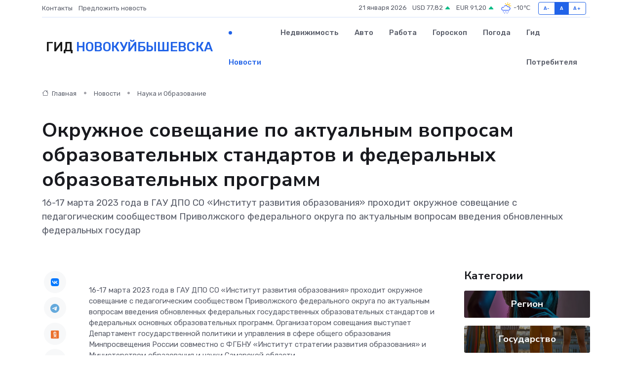

--- FILE ---
content_type: text/html; charset=UTF-8
request_url: https://novokujbishevsk-gid.ru/news/nauka-i-obrazovanie/okruzhnoe-soveschanie-po-aktualnym-voprosam-obrazovatelnyh-standartov-i-federalnyh-obrazovatelnyh-programm.htm
body_size: 9945
content:
<!DOCTYPE html>
<html lang="ru">
<head>
	<meta charset="utf-8">
	<meta name="csrf-token" content="HgcFHuZVsO9t6mxGLM9TstMjMtMDJiEFN1sDb5H1">
    <meta http-equiv="X-UA-Compatible" content="IE=edge">
    <meta name="viewport" content="width=device-width, initial-scale=1">
    <title>Окружное совещание по актуальным вопросам образовательных стандартов и федеральных образовательных программ - новости Новокуйбышевска</title>
    <meta name="description" property="description" content="16-17 марта 2023 года в ГАУ ДПО СО «Институт развития образования» проходит окружное совещание с педагогическим сообществом Приволжского федерального округа по актуальным вопросам введения обновленных федеральных...">
    
    <meta property="fb:pages" content="105958871990207" />
    <link rel="shortcut icon" type="image/x-icon" href="https://novokujbishevsk-gid.ru/favicon.svg">
    <link rel="canonical" href="https://novokujbishevsk-gid.ru/news/nauka-i-obrazovanie/okruzhnoe-soveschanie-po-aktualnym-voprosam-obrazovatelnyh-standartov-i-federalnyh-obrazovatelnyh-programm.htm">
    <link rel="preconnect" href="https://fonts.gstatic.com">
    <link rel="dns-prefetch" href="https://fonts.googleapis.com">
    <link rel="dns-prefetch" href="https://pagead2.googlesyndication.com">
    <link rel="dns-prefetch" href="https://res.cloudinary.com">
    <link href="https://fonts.googleapis.com/css2?family=Nunito+Sans:wght@400;700&family=Rubik:wght@400;500;700&display=swap" rel="stylesheet">
    <link rel="stylesheet" type="text/css" href="https://novokujbishevsk-gid.ru/assets/font-awesome/css/all.min.css">
    <link rel="stylesheet" type="text/css" href="https://novokujbishevsk-gid.ru/assets/bootstrap-icons/bootstrap-icons.css">
    <link rel="stylesheet" type="text/css" href="https://novokujbishevsk-gid.ru/assets/tiny-slider/tiny-slider.css">
    <link rel="stylesheet" type="text/css" href="https://novokujbishevsk-gid.ru/assets/glightbox/css/glightbox.min.css">
    <link rel="stylesheet" type="text/css" href="https://novokujbishevsk-gid.ru/assets/plyr/plyr.css">
    <link id="style-switch" rel="stylesheet" type="text/css" href="https://novokujbishevsk-gid.ru/assets/css/style.css">
    <link rel="stylesheet" type="text/css" href="https://novokujbishevsk-gid.ru/assets/css/style2.css">

    <meta name="twitter:card" content="summary">
    <meta name="twitter:site" content="@mysite">
    <meta name="twitter:title" content="Окружное совещание по актуальным вопросам образовательных стандартов и федеральных образовательных программ - новости Новокуйбышевска">
    <meta name="twitter:description" content="16-17 марта 2023 года в ГАУ ДПО СО «Институт развития образования» проходит окружное совещание с педагогическим сообществом Приволжского федерального округа по актуальным вопросам введения обновленных федеральных...">
    <meta name="twitter:creator" content="@mysite">
    <meta name="twitter:image:src" content="https://res.cloudinary.com/drbtw4hbc/image/upload/osayfcdqfamcyzps8edw">
    <meta name="twitter:domain" content="novokujbishevsk-gid.ru">
    <meta name="twitter:card" content="summary_large_image" /><meta name="twitter:image" content="https://res.cloudinary.com/drbtw4hbc/image/upload/osayfcdqfamcyzps8edw">

    <meta property="og:url" content="http://novokujbishevsk-gid.ru/news/nauka-i-obrazovanie/okruzhnoe-soveschanie-po-aktualnym-voprosam-obrazovatelnyh-standartov-i-federalnyh-obrazovatelnyh-programm.htm">
    <meta property="og:title" content="Окружное совещание по актуальным вопросам образовательных стандартов и федеральных образовательных программ - новости Новокуйбышевска">
    <meta property="og:description" content="16-17 марта 2023 года в ГАУ ДПО СО «Институт развития образования» проходит окружное совещание с педагогическим сообществом Приволжского федерального округа по актуальным вопросам введения обновленных федеральных...">
    <meta property="og:type" content="website">
    <meta property="og:image" content="https://res.cloudinary.com/drbtw4hbc/image/upload/osayfcdqfamcyzps8edw">
    <meta property="og:locale" content="ru_RU">
    <meta property="og:site_name" content="Гид Новокуйбышевска">
    

    <link rel="image_src" href="https://res.cloudinary.com/drbtw4hbc/image/upload/osayfcdqfamcyzps8edw" />

    <link rel="alternate" type="application/rss+xml" href="https://novokujbishevsk-gid.ru/feed" title="Новокуйбышевск: гид, новости, афиша">
        <script async src="https://pagead2.googlesyndication.com/pagead/js/adsbygoogle.js"></script>
    <script>
        (adsbygoogle = window.adsbygoogle || []).push({
            google_ad_client: "ca-pub-0899253526956684",
            enable_page_level_ads: true
        });
    </script>
        
    
    
    
    <script>if (window.top !== window.self) window.top.location.replace(window.self.location.href);</script>
    <script>if(self != top) { top.location=document.location;}</script>

<!-- Google tag (gtag.js) -->
<script async src="https://www.googletagmanager.com/gtag/js?id=G-71VQP5FD0J"></script>
<script>
  window.dataLayer = window.dataLayer || [];
  function gtag(){dataLayer.push(arguments);}
  gtag('js', new Date());

  gtag('config', 'G-71VQP5FD0J');
</script>
</head>
<body>
<script type="text/javascript" > (function(m,e,t,r,i,k,a){m[i]=m[i]||function(){(m[i].a=m[i].a||[]).push(arguments)}; m[i].l=1*new Date();k=e.createElement(t),a=e.getElementsByTagName(t)[0],k.async=1,k.src=r,a.parentNode.insertBefore(k,a)}) (window, document, "script", "https://mc.yandex.ru/metrika/tag.js", "ym"); ym(54007747, "init", {}); ym(86840228, "init", { clickmap:true, trackLinks:true, accurateTrackBounce:true, webvisor:true });</script> <noscript><div><img src="https://mc.yandex.ru/watch/54007747" style="position:absolute; left:-9999px;" alt="" /><img src="https://mc.yandex.ru/watch/86840228" style="position:absolute; left:-9999px;" alt="" /></div></noscript>
<script type="text/javascript">
    new Image().src = "//counter.yadro.ru/hit?r"+escape(document.referrer)+((typeof(screen)=="undefined")?"":";s"+screen.width+"*"+screen.height+"*"+(screen.colorDepth?screen.colorDepth:screen.pixelDepth))+";u"+escape(document.URL)+";h"+escape(document.title.substring(0,150))+";"+Math.random();
</script>
<!-- Rating@Mail.ru counter -->
<script type="text/javascript">
var _tmr = window._tmr || (window._tmr = []);
_tmr.push({id: "3138453", type: "pageView", start: (new Date()).getTime()});
(function (d, w, id) {
  if (d.getElementById(id)) return;
  var ts = d.createElement("script"); ts.type = "text/javascript"; ts.async = true; ts.id = id;
  ts.src = "https://top-fwz1.mail.ru/js/code.js";
  var f = function () {var s = d.getElementsByTagName("script")[0]; s.parentNode.insertBefore(ts, s);};
  if (w.opera == "[object Opera]") { d.addEventListener("DOMContentLoaded", f, false); } else { f(); }
})(document, window, "topmailru-code");
</script><noscript><div>
<img src="https://top-fwz1.mail.ru/counter?id=3138453;js=na" style="border:0;position:absolute;left:-9999px;" alt="Top.Mail.Ru" />
</div></noscript>
<!-- //Rating@Mail.ru counter -->

<header class="navbar-light navbar-sticky header-static">
    <div class="navbar-top d-none d-lg-block small">
        <div class="container">
            <div class="d-md-flex justify-content-between align-items-center my-1">
                <!-- Top bar left -->
                <ul class="nav">
                    <li class="nav-item">
                        <a class="nav-link ps-0" href="https://novokujbishevsk-gid.ru/contacts">Контакты</a>
                    </li>
                    <li class="nav-item">
                        <a class="nav-link ps-0" href="https://novokujbishevsk-gid.ru/sendnews">Предложить новость</a>
                    </li>
                    
                </ul>
                <!-- Top bar right -->
                <div class="d-flex align-items-center">
                    
                    <ul class="list-inline mb-0 text-center text-sm-end me-3">
						<li class="list-inline-item">
							<span>21 января 2026</span>
						</li>
                        <li class="list-inline-item">
                            <a class="nav-link px-0" href="https://novokujbishevsk-gid.ru/currency">
                                <span>USD 77,82 <i class="bi bi-caret-up-fill text-success"></i></span>
                            </a>
						</li>
                        <li class="list-inline-item">
                            <a class="nav-link px-0" href="https://novokujbishevsk-gid.ru/currency">
                                <span>EUR 91,20 <i class="bi bi-caret-up-fill text-success"></i></span>
                            </a>
						</li>
						<li class="list-inline-item">
                            <a class="nav-link px-0" href="https://novokujbishevsk-gid.ru/pogoda">
                                <svg xmlns="http://www.w3.org/2000/svg" width="25" height="25" viewBox="0 0 30 30"><path fill="#315EFB" d="M18 26a1 1 0 1 0 0 2 1 1 0 0 0 0-2m-6 0a1 1 0 1 0 0 2 1 1 0 0 0 0-2m9-3a1 1 0 1 0 0 2 1 1 0 0 0 0-2m-6 0a1 1 0 1 0 0 2 1 1 0 0 0 0-2m-5 1a1 1 0 1 1-2 0 1 1 0 0 1 2 0zM0 0v30V0zm30 0v30V0zm-4.964 13.066a4.948 4.948 0 0 1 0 5.868A4.99 4.99 0 0 1 20.99 21H8.507a4.49 4.49 0 0 1-3.64-1.86 4.458 4.458 0 0 1 0-5.281A4.491 4.491 0 0 1 8.506 12c.686 0 1.37.159 1.996.473a.5.5 0 0 1 .16.766l-.33.399a.502.502 0 0 1-.598.132 2.976 2.976 0 0 0-3.346.608 3.007 3.007 0 0 0 .334 4.532c.527.396 1.177.59 1.836.59H20.94a3.54 3.54 0 0 0 2.163-.711 3.497 3.497 0 0 0 1.358-3.206 3.45 3.45 0 0 0-.706-1.727A3.486 3.486 0 0 0 20.99 12.5c-.07 0-.138.016-.208.02-.328.02-.645.085-.947.192a.496.496 0 0 1-.63-.287 4.637 4.637 0 0 0-.445-.874 4.495 4.495 0 0 0-.584-.733A4.461 4.461 0 0 0 14.998 9.5a4.46 4.46 0 0 0-3.177 1.318 2.326 2.326 0 0 0-.135.147.5.5 0 0 1-.592.131 5.78 5.78 0 0 0-.453-.19.5.5 0 0 1-.21-.79A5.97 5.97 0 0 1 14.998 8a5.97 5.97 0 0 1 4.237 1.757c.398.399.704.85.966 1.319.262-.042.525-.076.79-.076a4.99 4.99 0 0 1 4.045 2.066zM0 0v30V0zm30 0v30V0z"></path><path fill="#FFC000" d="M25.335 3.313a.5.5 0 0 0-.708 0l-1.414 1.414a.5.5 0 0 0 0 .707l.354.353a.5.5 0 0 0 .707 0l1.413-1.414a.5.5 0 0 0 0-.707l-.352-.353zm-10.958 0a.5.5 0 0 0-.708 0l-.353.353a.5.5 0 0 0 0 .707l1.414 1.414a.5.5 0 0 0 .707 0l.354-.353a.5.5 0 0 0 0-.707l-1.414-1.414zM25.501 8.75a.5.5 0 0 0-.5.5v.5a.5.5 0 0 0 .5.5h2a.5.5 0 0 0 .499-.5v-.5a.5.5 0 0 0-.5-.5h-2zM19.25 1a.5.5 0 0 0-.499.5v2a.5.5 0 0 0 .5.5h.5a.5.5 0 0 0 .5-.5v-2a.5.5 0 0 0-.5-.5h-.5zm-3.98 7.025C15.883 6.268 17.536 5 19.5 5A4.5 4.5 0 0 1 24 9.5c0 .784-.22 1.511-.572 2.153a4.997 4.997 0 0 0-1.406-.542A2.976 2.976 0 0 0 22.5 9.5c0-1.655-1.346-3-3-3a3 3 0 0 0-2.74 1.791 5.994 5.994 0 0 0-1.49-.266zM0 0v30V0zm30 0v30V0z"></path></svg>
                                <span>-10&#8451;</span>
                            </a>
						</li>
					</ul>

                    <!-- Font size accessibility START -->
                    <div class="btn-group me-2" role="group" aria-label="font size changer">
                        <input type="radio" class="btn-check" name="fntradio" id="font-sm">
                        <label class="btn btn-xs btn-outline-primary mb-0" for="font-sm">A-</label>

                        <input type="radio" class="btn-check" name="fntradio" id="font-default" checked>
                        <label class="btn btn-xs btn-outline-primary mb-0" for="font-default">A</label>

                        <input type="radio" class="btn-check" name="fntradio" id="font-lg">
                        <label class="btn btn-xs btn-outline-primary mb-0" for="font-lg">A+</label>
                    </div>

                    
                </div>
            </div>
            <!-- Divider -->
            <div class="border-bottom border-2 border-primary opacity-1"></div>
        </div>
    </div>

    <!-- Logo Nav START -->
    <nav class="navbar navbar-expand-lg">
        <div class="container">
            <!-- Logo START -->
            <a class="navbar-brand" href="https://novokujbishevsk-gid.ru" style="text-align: end;">
                
                			<span class="ms-2 fs-3 text-uppercase fw-normal">Гид <span style="color: #2163e8;">Новокуйбышевска</span></span>
                            </a>
            <!-- Logo END -->

            <!-- Responsive navbar toggler -->
            <button class="navbar-toggler ms-auto" type="button" data-bs-toggle="collapse"
                data-bs-target="#navbarCollapse" aria-controls="navbarCollapse" aria-expanded="false"
                aria-label="Toggle navigation">
                <span class="text-body h6 d-none d-sm-inline-block">Menu</span>
                <span class="navbar-toggler-icon"></span>
            </button>

            <!-- Main navbar START -->
            <div class="collapse navbar-collapse" id="navbarCollapse">
                <ul class="navbar-nav navbar-nav-scroll mx-auto">
                                        <li class="nav-item"> <a class="nav-link active" href="https://novokujbishevsk-gid.ru/news">Новости</a></li>
                                        <li class="nav-item"> <a class="nav-link" href="https://novokujbishevsk-gid.ru/realty">Недвижимость</a></li>
                                        <li class="nav-item"> <a class="nav-link" href="https://novokujbishevsk-gid.ru/auto">Авто</a></li>
                                        <li class="nav-item"> <a class="nav-link" href="https://novokujbishevsk-gid.ru/job">Работа</a></li>
                                        <li class="nav-item"> <a class="nav-link" href="https://novokujbishevsk-gid.ru/horoscope">Гороскоп</a></li>
                                        <li class="nav-item"> <a class="nav-link" href="https://novokujbishevsk-gid.ru/pogoda">Погода</a></li>
                                        <li class="nav-item"> <a class="nav-link" href="https://novokujbishevsk-gid.ru/poleznoe">Гид потребителя</a></li>
                                    </ul>
            </div>
            <!-- Main navbar END -->

            
        </div>
    </nav>
    <!-- Logo Nav END -->
</header>
    <main>
        <!-- =======================
                Main content START -->
        <section class="pt-3 pb-lg-5">
            <div class="container" data-sticky-container>
                <div class="row">
                    <!-- Main Post START -->
                    <div class="col-lg-9">
                        <!-- Categorie Detail START -->
                        <div class="mb-4">
							<nav aria-label="breadcrumb" itemscope itemtype="http://schema.org/BreadcrumbList">
								<ol class="breadcrumb breadcrumb-dots">
									<li class="breadcrumb-item" itemprop="itemListElement" itemscope itemtype="http://schema.org/ListItem">
										<meta itemprop="name" content="Гид Новокуйбышевска">
										<meta itemprop="position" content="1">
										<meta itemprop="item" content="https://novokujbishevsk-gid.ru">
										<a itemprop="url" href="https://novokujbishevsk-gid.ru">
										<i class="bi bi-house me-1"></i> Главная
										</a>
									</li>
									<li class="breadcrumb-item" itemprop="itemListElement" itemscope itemtype="http://schema.org/ListItem">
										<meta itemprop="name" content="Новости">
										<meta itemprop="position" content="2">
										<meta itemprop="item" content="https://novokujbishevsk-gid.ru/news">
										<a itemprop="url" href="https://novokujbishevsk-gid.ru/news"> Новости</a>
									</li>
									<li class="breadcrumb-item" aria-current="page" itemprop="itemListElement" itemscope itemtype="http://schema.org/ListItem">
										<meta itemprop="name" content="Наука и Образование">
										<meta itemprop="position" content="3">
										<meta itemprop="item" content="https://novokujbishevsk-gid.ru/news/nauka-i-obrazovanie">
										<a itemprop="url" href="https://novokujbishevsk-gid.ru/news/nauka-i-obrazovanie"> Наука и Образование</a>
									</li>
									<li aria-current="page" itemprop="itemListElement" itemscope itemtype="http://schema.org/ListItem">
									<meta itemprop="name" content="Окружное совещание по актуальным вопросам образовательных стандартов и федеральных образовательных программ">
									<meta itemprop="position" content="4" />
									<meta itemprop="item" content="https://novokujbishevsk-gid.ru/news/nauka-i-obrazovanie/okruzhnoe-soveschanie-po-aktualnym-voprosam-obrazovatelnyh-standartov-i-federalnyh-obrazovatelnyh-programm.htm">
									</li>
								</ol>
							</nav>
						
                        </div>
                    </div>
                </div>
                <div class="row align-items-center">
                                                        <!-- Content -->
                    <div class="col-md-12 mt-4 mt-md-0">
                                            <h1 class="display-6">Окружное совещание по актуальным вопросам образовательных стандартов и федеральных образовательных программ</h1>
                        <p class="lead">16-17 марта 2023 года в ГАУ ДПО СО «Институт развития образования» проходит окружное совещание с педагогическим сообществом Приволжского федерального округа по актуальным вопросам введения обновленных федеральных государ</p>
                    </div>
				                                    </div>
            </div>
        </section>
        <!-- =======================
        Main START -->
        <section class="pt-0">
            <div class="container position-relative" data-sticky-container>
                <div class="row">
                    <!-- Left sidebar START -->
                    <div class="col-md-1">
                        <div class="text-start text-lg-center mb-5" data-sticky data-margin-top="80" data-sticky-for="767">
                            <style>
                                .fa-vk::before {
                                    color: #07f;
                                }
                                .fa-telegram::before {
                                    color: #64a9dc;
                                }
                                .fa-facebook-square::before {
                                    color: #3b5998;
                                }
                                .fa-odnoklassniki-square::before {
                                    color: #eb722e;
                                }
                                .fa-twitter-square::before {
                                    color: #00aced;
                                }
                                .fa-whatsapp::before {
                                    color: #65bc54;
                                }
                                .fa-viber::before {
                                    color: #7b519d;
                                }
                                .fa-moimir svg {
                                    background-color: #168de2;
                                    height: 18px;
                                    width: 18px;
                                    background-size: 18px 18px;
                                    border-radius: 4px;
                                    margin-bottom: 2px;
                                }
                            </style>
                            <ul class="nav text-white-force">
                                <li class="nav-item">
                                    <a class="nav-link icon-md rounded-circle m-1 p-0 fs-5 bg-light" href="https://vk.com/share.php?url=https://novokujbishevsk-gid.ru/news/nauka-i-obrazovanie/okruzhnoe-soveschanie-po-aktualnym-voprosam-obrazovatelnyh-standartov-i-federalnyh-obrazovatelnyh-programm.htm&title=Окружное совещание по актуальным вопросам образовательных стандартов и федеральных образовательных программ - новости Новокуйбышевска&utm_source=share" rel="nofollow" target="_blank">
                                        <i class="fab fa-vk align-middle text-body"></i>
                                    </a>
                                </li>
                                <li class="nav-item">
                                    <a class="nav-link icon-md rounded-circle m-1 p-0 fs-5 bg-light" href="https://t.me/share/url?url=https://novokujbishevsk-gid.ru/news/nauka-i-obrazovanie/okruzhnoe-soveschanie-po-aktualnym-voprosam-obrazovatelnyh-standartov-i-federalnyh-obrazovatelnyh-programm.htm&text=Окружное совещание по актуальным вопросам образовательных стандартов и федеральных образовательных программ - новости Новокуйбышевска&utm_source=share" rel="nofollow" target="_blank">
                                        <i class="fab fa-telegram align-middle text-body"></i>
                                    </a>
                                </li>
                                <li class="nav-item">
                                    <a class="nav-link icon-md rounded-circle m-1 p-0 fs-5 bg-light" href="https://connect.ok.ru/offer?url=https://novokujbishevsk-gid.ru/news/nauka-i-obrazovanie/okruzhnoe-soveschanie-po-aktualnym-voprosam-obrazovatelnyh-standartov-i-federalnyh-obrazovatelnyh-programm.htm&title=Окружное совещание по актуальным вопросам образовательных стандартов и федеральных образовательных программ - новости Новокуйбышевска&utm_source=share" rel="nofollow" target="_blank">
                                        <i class="fab fa-odnoklassniki-square align-middle text-body"></i>
                                    </a>
                                </li>
                                <li class="nav-item">
                                    <a class="nav-link icon-md rounded-circle m-1 p-0 fs-5 bg-light" href="https://www.facebook.com/sharer.php?src=sp&u=https://novokujbishevsk-gid.ru/news/nauka-i-obrazovanie/okruzhnoe-soveschanie-po-aktualnym-voprosam-obrazovatelnyh-standartov-i-federalnyh-obrazovatelnyh-programm.htm&title=Окружное совещание по актуальным вопросам образовательных стандартов и федеральных образовательных программ - новости Новокуйбышевска&utm_source=share" rel="nofollow" target="_blank">
                                        <i class="fab fa-facebook-square align-middle text-body"></i>
                                    </a>
                                </li>
                                <li class="nav-item">
                                    <a class="nav-link icon-md rounded-circle m-1 p-0 fs-5 bg-light" href="https://twitter.com/intent/tweet?text=Окружное совещание по актуальным вопросам образовательных стандартов и федеральных образовательных программ - новости Новокуйбышевска&url=https://novokujbishevsk-gid.ru/news/nauka-i-obrazovanie/okruzhnoe-soveschanie-po-aktualnym-voprosam-obrazovatelnyh-standartov-i-federalnyh-obrazovatelnyh-programm.htm&utm_source=share" rel="nofollow" target="_blank">
                                        <i class="fab fa-twitter-square align-middle text-body"></i>
                                    </a>
                                </li>
                                <li class="nav-item">
                                    <a class="nav-link icon-md rounded-circle m-1 p-0 fs-5 bg-light" href="https://api.whatsapp.com/send?text=Окружное совещание по актуальным вопросам образовательных стандартов и федеральных образовательных программ - новости Новокуйбышевска https://novokujbishevsk-gid.ru/news/nauka-i-obrazovanie/okruzhnoe-soveschanie-po-aktualnym-voprosam-obrazovatelnyh-standartov-i-federalnyh-obrazovatelnyh-programm.htm&utm_source=share" rel="nofollow" target="_blank">
                                        <i class="fab fa-whatsapp align-middle text-body"></i>
                                    </a>
                                </li>
                                <li class="nav-item">
                                    <a class="nav-link icon-md rounded-circle m-1 p-0 fs-5 bg-light" href="viber://forward?text=Окружное совещание по актуальным вопросам образовательных стандартов и федеральных образовательных программ - новости Новокуйбышевска https://novokujbishevsk-gid.ru/news/nauka-i-obrazovanie/okruzhnoe-soveschanie-po-aktualnym-voprosam-obrazovatelnyh-standartov-i-federalnyh-obrazovatelnyh-programm.htm&utm_source=share" rel="nofollow" target="_blank">
                                        <i class="fab fa-viber align-middle text-body"></i>
                                    </a>
                                </li>
                                <li class="nav-item">
                                    <a class="nav-link icon-md rounded-circle m-1 p-0 fs-5 bg-light" href="https://connect.mail.ru/share?url=https://novokujbishevsk-gid.ru/news/nauka-i-obrazovanie/okruzhnoe-soveschanie-po-aktualnym-voprosam-obrazovatelnyh-standartov-i-federalnyh-obrazovatelnyh-programm.htm&title=Окружное совещание по актуальным вопросам образовательных стандартов и федеральных образовательных программ - новости Новокуйбышевска&utm_source=share" rel="nofollow" target="_blank">
                                        <i class="fab fa-moimir align-middle text-body"><svg viewBox='0 0 24 24' xmlns='http://www.w3.org/2000/svg'><path d='M8.889 9.667a1.333 1.333 0 100-2.667 1.333 1.333 0 000 2.667zm6.222 0a1.333 1.333 0 100-2.667 1.333 1.333 0 000 2.667zm4.77 6.108l-1.802-3.028a.879.879 0 00-1.188-.307.843.843 0 00-.313 1.166l.214.36a6.71 6.71 0 01-4.795 1.996 6.711 6.711 0 01-4.792-1.992l.217-.364a.844.844 0 00-.313-1.166.878.878 0 00-1.189.307l-1.8 3.028a.844.844 0 00.312 1.166.88.88 0 001.189-.307l.683-1.147a8.466 8.466 0 005.694 2.18 8.463 8.463 0 005.698-2.184l.685 1.151a.873.873 0 001.189.307.844.844 0 00.312-1.166z' fill='#FFF' fill-rule='evenodd'/></svg></i>
                                    </a>
                                </li>
                                
                            </ul>
                        </div>
                    </div>
                    <!-- Left sidebar END -->

                    <!-- Main Content START -->
                    <div class="col-md-10 col-lg-8 mb-5">
                        <div class="mb-4">
                                                    </div>
                        <div itemscope itemtype="http://schema.org/NewsArticle">
                            <meta itemprop="headline" content="Окружное совещание по актуальным вопросам образовательных стандартов и федеральных образовательных программ">
                            <meta itemprop="identifier" content="https://novokujbishevsk-gid.ru/12362">
                            <span itemprop="articleBody"><p>  16-17 марта 2023 года  в ГАУ ДПО СО «Институт развития образования» проходит окружное совещание с педагогическим сообществом Приволжского федерального округа по актуальным вопросам введения обновленных федеральных государственных образовательных стандартов и федеральных основных образовательных программ. Организатором совещания выступает Департамент государственной политики и управления в сфере общего образования Минпросвещения России совместно с ФГБНУ «Институт стратегии развития образования» и Министерством образования и науки Самарской области. </p> <p> Региональные команды Приволжского федерального округа, в которые вошли представители органов исполнительной власти в сфере образования, институтов развития образования и образовательных организаций, вместе с модераторами из ФГБНУ «ИСРО РАО» рассматривают методические аспекты введения обновленных ФГОС общего образования и практикуются в конструировании учебных планов и рабочих программ. </p> <p> Также в рамках данного мероприятия предусмотрено обучение региональных методических команд по вопросам разработки и реализации рабочих программ по учебным предметам. </p>                         <br></span>
                        </div>
                                                                        <div><a href="https://iro63.ru/news/sobytiya/oavosfop23/" target="_blank" rel="author">Источник</a></div>
                                                                        <div class="col-12 mt-3"><a href="https://novokujbishevsk-gid.ru/sendnews">Предложить новость</a></div>
                        <div class="col-12 mt-5">
                            <h2 class="my-3">Последние новости</h2>
                            <div class="row gy-4">
                                <!-- Card item START -->
<div class="col-sm-6">
    <div class="card" itemscope="" itemtype="http://schema.org/BlogPosting">
        <!-- Card img -->
        <div class="position-relative">
                        <img class="card-img" src="https://res.cloudinary.com/drbtw4hbc/image/upload/c_fill,w_420,h_315,q_auto,g_face/bhkt28xt9fzjbcbofwpk" alt="Больно ли делать биоревитализацию? Мифы и правда о модной процедуре" itemprop="image">
                    </div>
        <div class="card-body px-0 pt-3" itemprop="name">
            <h4 class="card-title" itemprop="headline"><a href="https://novokujbishevsk-gid.ru/news/ekonomika/bolno-li-delat-biorevitalizaciyu-mify-i-pravda-o-modnoy-procedure.htm"
                    class="btn-link text-reset fw-bold" itemprop="url">Больно ли делать биоревитализацию? Мифы и правда о модной процедуре</a></h4>
            <p class="card-text" itemprop="articleBody">Разбираемся, действительно ли стоит бояться «уколов красоты» и что скрывается за глянцевыми отзывами о биоревитализации</p>
        </div>
        <meta itemprop="author" content="Редактор"/>
        <meta itemscope itemprop="mainEntityOfPage" itemType="https://schema.org/WebPage" itemid="https://novokujbishevsk-gid.ru/news/ekonomika/bolno-li-delat-biorevitalizaciyu-mify-i-pravda-o-modnoy-procedure.htm"/>
        <meta itemprop="dateModified" content="2025-05-14"/>
        <meta itemprop="datePublished" content="2025-05-14"/>
    </div>
</div>
<!-- Card item END -->
<!-- Card item START -->
<div class="col-sm-6">
    <div class="card" itemscope="" itemtype="http://schema.org/BlogPosting">
        <!-- Card img -->
        <div class="position-relative">
                        <img class="card-img" src="https://res.cloudinary.com/drbtw4hbc/image/upload/c_fill,w_420,h_315,q_auto,g_face/lqovjrcfik1cb1bgozyi" alt="Правительство РФ: работа по улучшению качества городской среды в регионах продолжится" itemprop="image">
                    </div>
        <div class="card-body px-0 pt-3" itemprop="name">
            <h4 class="card-title" itemprop="headline"><a href="https://novokujbishevsk-gid.ru/news/gosudarstvo/pravitelstvo-rf-rabota-po-uluchsheniyu-kachestva-gorodskoy-sredy-v-regionah-prodolzhitsya.htm"
                    class="btn-link text-reset fw-bold" itemprop="url">Правительство РФ: работа по улучшению качества городской среды в регионах продолжится</a></h4>
            <p class="card-text" itemprop="articleBody">Михаил Мишустин отметил, что жители субъектов страны активно участвуют в решении вопросов благоустройства, в том числе посредством всероссийского голосования по выбору таких объектов.</p>
        </div>
        <meta itemprop="author" content="Редактор"/>
        <meta itemscope itemprop="mainEntityOfPage" itemType="https://schema.org/WebPage" itemid="https://novokujbishevsk-gid.ru/news/gosudarstvo/pravitelstvo-rf-rabota-po-uluchsheniyu-kachestva-gorodskoy-sredy-v-regionah-prodolzhitsya.htm"/>
        <meta itemprop="dateModified" content="2025-04-06"/>
        <meta itemprop="datePublished" content="2025-04-06"/>
    </div>
</div>
<!-- Card item END -->
<!-- Card item START -->
<div class="col-sm-6">
    <div class="card" itemscope="" itemtype="http://schema.org/BlogPosting">
        <!-- Card img -->
        <div class="position-relative">
                        <img class="card-img" src="https://res.cloudinary.com/drbtw4hbc/image/upload/c_fill,w_420,h_315,q_auto,g_face/o8fuclokcnhtoxdxhj5o" alt="Владельцев собак обяжут выплачивать пенсию тем, кто пострадал от нападения псов" itemprop="image">
                    </div>
        <div class="card-body px-0 pt-3" itemprop="name">
            <h4 class="card-title" itemprop="headline"><a href="https://novokujbishevsk-gid.ru/news/gosudarstvo/vladelcev-sobak-obyazhut-vyplachivat-pensiyu-tem-kto-postradal-ot-napadeniya-psov.htm"
                    class="btn-link text-reset fw-bold" itemprop="url">Владельцев собак обяжут выплачивать пенсию тем, кто пострадал от нападения псов</a></h4>
            <p class="card-text" itemprop="articleBody">Для хозяев собак готовят новое наказание.

Речь о тех случаях, когда домашнее животное нанесло серьезный вред человеку.</p>
        </div>
        <meta itemprop="author" content="Редактор"/>
        <meta itemscope itemprop="mainEntityOfPage" itemType="https://schema.org/WebPage" itemid="https://novokujbishevsk-gid.ru/news/gosudarstvo/vladelcev-sobak-obyazhut-vyplachivat-pensiyu-tem-kto-postradal-ot-napadeniya-psov.htm"/>
        <meta itemprop="dateModified" content="2025-04-06"/>
        <meta itemprop="datePublished" content="2025-04-06"/>
    </div>
</div>
<!-- Card item END -->
<!-- Card item START -->
<div class="col-sm-6">
    <div class="card" itemscope="" itemtype="http://schema.org/BlogPosting">
        <!-- Card img -->
        <div class="position-relative">
            <img class="card-img" src="https://res.cloudinary.com/dzttx7cpc/image/upload/c_fill,w_420,h_315,q_auto,g_face/r7veu3ey8cqaawwwsw5m" alt="Пошаговое руководство: как грамотно оформить первый микрозайм" itemprop="image">
        </div>
        <div class="card-body px-0 pt-3" itemprop="name">
            <h4 class="card-title" itemprop="headline"><a href="https://simferopol-gid.ru/news/ekonomika/poshagovoe-rukovodstvo-kak-gramotno-oformit-pervyy-mikrozaym.htm" class="btn-link text-reset fw-bold" itemprop="url">Пошаговое руководство: как грамотно оформить первый микрозайм</a></h4>
            <p class="card-text" itemprop="articleBody">Как взять кредит с умом и не пожалеть об этом спустя пару месяцев</p>
        </div>
        <meta itemprop="author" content="Редактор"/>
        <meta itemscope itemprop="mainEntityOfPage" itemType="https://schema.org/WebPage" itemid="https://simferopol-gid.ru/news/ekonomika/poshagovoe-rukovodstvo-kak-gramotno-oformit-pervyy-mikrozaym.htm"/>
        <meta itemprop="dateModified" content="2026-01-21"/>
        <meta itemprop="datePublished" content="2026-01-21"/>
    </div>
</div>
<!-- Card item END -->
                            </div>
                        </div>
						<div class="col-12 bg-primary bg-opacity-10 p-2 mt-3 rounded">
							На этом сайте вы найдете актуальные <a href="https://belorechensk-gid.ru/job">вакансии в Белореченске</a> с предложениями работы от ведущих работодателей города
						</div>
                        <!-- Comments START -->
                        <div class="mt-5">
                            <h3>Комментарии (0)</h3>
                        </div>
                        <!-- Comments END -->
                        <!-- Reply START -->
                        <div>
                            <h3>Добавить комментарий</h3>
                            <small>Ваш email не публикуется. Обязательные поля отмечены *</small>
                            <form class="row g-3 mt-2">
                                <div class="col-md-6">
                                    <label class="form-label">Имя *</label>
                                    <input type="text" class="form-control" aria-label="First name">
                                </div>
                                <div class="col-md-6">
                                    <label class="form-label">Email *</label>
                                    <input type="email" class="form-control">
                                </div>
                                <div class="col-12">
                                    <label class="form-label">Текст комментария *</label>
                                    <textarea class="form-control" rows="3"></textarea>
                                </div>
                                <div class="col-12">
                                    <button type="submit" class="btn btn-primary">Оставить комментарий</button>
                                </div>
                            </form>
                        </div>
                        <!-- Reply END -->
                    </div>
                    <!-- Main Content END -->
                    <!-- Right sidebar START -->
                    <div class="col-lg-3 d-none d-lg-block">
                        <div data-sticky data-margin-top="80" data-sticky-for="991">
                            <!-- Categories -->
                            <div>
                                <h4 class="mb-3">Категории</h4>
                                                                    <!-- Category item -->
                                    <div class="text-center mb-3 card-bg-scale position-relative overflow-hidden rounded"
                                        style="background-image:url(https://novokujbishevsk-gid.ru/assets/images/blog/4by3/08.jpg); background-position: center left; background-size: cover;">
                                        <div class="bg-dark-overlay-4 p-3">
                                            <a href="https://novokujbishevsk-gid.ru/news/region"
                                                class="stretched-link btn-link fw-bold text-white h5">Регион</a>
                                        </div>
                                    </div>
                                                                    <!-- Category item -->
                                    <div class="text-center mb-3 card-bg-scale position-relative overflow-hidden rounded"
                                        style="background-image:url(https://novokujbishevsk-gid.ru/assets/images/blog/4by3/07.jpg); background-position: center left; background-size: cover;">
                                        <div class="bg-dark-overlay-4 p-3">
                                            <a href="https://novokujbishevsk-gid.ru/news/gosudarstvo"
                                                class="stretched-link btn-link fw-bold text-white h5">Государство</a>
                                        </div>
                                    </div>
                                                                    <!-- Category item -->
                                    <div class="text-center mb-3 card-bg-scale position-relative overflow-hidden rounded"
                                        style="background-image:url(https://novokujbishevsk-gid.ru/assets/images/blog/4by3/07.jpg); background-position: center left; background-size: cover;">
                                        <div class="bg-dark-overlay-4 p-3">
                                            <a href="https://novokujbishevsk-gid.ru/news/zdorove"
                                                class="stretched-link btn-link fw-bold text-white h5">Здоровье</a>
                                        </div>
                                    </div>
                                                                    <!-- Category item -->
                                    <div class="text-center mb-3 card-bg-scale position-relative overflow-hidden rounded"
                                        style="background-image:url(https://novokujbishevsk-gid.ru/assets/images/blog/4by3/01.jpg); background-position: center left; background-size: cover;">
                                        <div class="bg-dark-overlay-4 p-3">
                                            <a href="https://novokujbishevsk-gid.ru/news/ekonomika"
                                                class="stretched-link btn-link fw-bold text-white h5">Экономика</a>
                                        </div>
                                    </div>
                                                                    <!-- Category item -->
                                    <div class="text-center mb-3 card-bg-scale position-relative overflow-hidden rounded"
                                        style="background-image:url(https://novokujbishevsk-gid.ru/assets/images/blog/4by3/03.jpg); background-position: center left; background-size: cover;">
                                        <div class="bg-dark-overlay-4 p-3">
                                            <a href="https://novokujbishevsk-gid.ru/news/politika"
                                                class="stretched-link btn-link fw-bold text-white h5">Политика</a>
                                        </div>
                                    </div>
                                                                    <!-- Category item -->
                                    <div class="text-center mb-3 card-bg-scale position-relative overflow-hidden rounded"
                                        style="background-image:url(https://novokujbishevsk-gid.ru/assets/images/blog/4by3/04.jpg); background-position: center left; background-size: cover;">
                                        <div class="bg-dark-overlay-4 p-3">
                                            <a href="https://novokujbishevsk-gid.ru/news/nauka-i-obrazovanie"
                                                class="stretched-link btn-link fw-bold text-white h5">Наука и Образование</a>
                                        </div>
                                    </div>
                                                                    <!-- Category item -->
                                    <div class="text-center mb-3 card-bg-scale position-relative overflow-hidden rounded"
                                        style="background-image:url(https://novokujbishevsk-gid.ru/assets/images/blog/4by3/06.jpg); background-position: center left; background-size: cover;">
                                        <div class="bg-dark-overlay-4 p-3">
                                            <a href="https://novokujbishevsk-gid.ru/news/proisshestviya"
                                                class="stretched-link btn-link fw-bold text-white h5">Происшествия</a>
                                        </div>
                                    </div>
                                                                    <!-- Category item -->
                                    <div class="text-center mb-3 card-bg-scale position-relative overflow-hidden rounded"
                                        style="background-image:url(https://novokujbishevsk-gid.ru/assets/images/blog/4by3/07.jpg); background-position: center left; background-size: cover;">
                                        <div class="bg-dark-overlay-4 p-3">
                                            <a href="https://novokujbishevsk-gid.ru/news/religiya"
                                                class="stretched-link btn-link fw-bold text-white h5">Религия</a>
                                        </div>
                                    </div>
                                                                    <!-- Category item -->
                                    <div class="text-center mb-3 card-bg-scale position-relative overflow-hidden rounded"
                                        style="background-image:url(https://novokujbishevsk-gid.ru/assets/images/blog/4by3/03.jpg); background-position: center left; background-size: cover;">
                                        <div class="bg-dark-overlay-4 p-3">
                                            <a href="https://novokujbishevsk-gid.ru/news/kultura"
                                                class="stretched-link btn-link fw-bold text-white h5">Культура</a>
                                        </div>
                                    </div>
                                                                    <!-- Category item -->
                                    <div class="text-center mb-3 card-bg-scale position-relative overflow-hidden rounded"
                                        style="background-image:url(https://novokujbishevsk-gid.ru/assets/images/blog/4by3/07.jpg); background-position: center left; background-size: cover;">
                                        <div class="bg-dark-overlay-4 p-3">
                                            <a href="https://novokujbishevsk-gid.ru/news/sport"
                                                class="stretched-link btn-link fw-bold text-white h5">Спорт</a>
                                        </div>
                                    </div>
                                                                    <!-- Category item -->
                                    <div class="text-center mb-3 card-bg-scale position-relative overflow-hidden rounded"
                                        style="background-image:url(https://novokujbishevsk-gid.ru/assets/images/blog/4by3/04.jpg); background-position: center left; background-size: cover;">
                                        <div class="bg-dark-overlay-4 p-3">
                                            <a href="https://novokujbishevsk-gid.ru/news/obschestvo"
                                                class="stretched-link btn-link fw-bold text-white h5">Общество</a>
                                        </div>
                                    </div>
                                                            </div>
                        </div>
                    </div>
                    <!-- Right sidebar END -->
                </div>
        </section>
    </main>
<footer class="bg-dark pt-5">
    
    <!-- Footer copyright START -->
    <div class="bg-dark-overlay-3 mt-5">
        <div class="container">
            <div class="row align-items-center justify-content-md-between py-4">
                <div class="col-md-6">
                    <!-- Copyright -->
                    <div class="text-center text-md-start text-primary-hover text-muted">
                        &#169;2026 Новокуйбышевск. Все права защищены.
                    </div>
                </div>
                
            </div>
        </div>
    </div>
    <!-- Footer copyright END -->
    <script type="application/ld+json">
        {"@context":"https:\/\/schema.org","@type":"Organization","name":"\u041d\u043e\u0432\u043e\u043a\u0443\u0439\u0431\u044b\u0448\u0435\u0432\u0441\u043a - \u0433\u0438\u0434, \u043d\u043e\u0432\u043e\u0441\u0442\u0438, \u0430\u0444\u0438\u0448\u0430","url":"https:\/\/novokujbishevsk-gid.ru","sameAs":["https:\/\/vk.com\/public208068636","https:\/\/t.me\/novokujbishevsk"]}
    </script>
</footer>
<!-- Back to top -->
<div class="back-top"><i class="bi bi-arrow-up-short"></i></div>
<script src="https://novokujbishevsk-gid.ru/assets/bootstrap/js/bootstrap.bundle.min.js"></script>
<script src="https://novokujbishevsk-gid.ru/assets/tiny-slider/tiny-slider.js"></script>
<script src="https://novokujbishevsk-gid.ru/assets/sticky-js/sticky.min.js"></script>
<script src="https://novokujbishevsk-gid.ru/assets/glightbox/js/glightbox.min.js"></script>
<script src="https://novokujbishevsk-gid.ru/assets/plyr/plyr.js"></script>
<script src="https://novokujbishevsk-gid.ru/assets/js/functions.js"></script>
<script src="https://yastatic.net/share2/share.js" async></script>
<script defer src="https://static.cloudflareinsights.com/beacon.min.js/vcd15cbe7772f49c399c6a5babf22c1241717689176015" integrity="sha512-ZpsOmlRQV6y907TI0dKBHq9Md29nnaEIPlkf84rnaERnq6zvWvPUqr2ft8M1aS28oN72PdrCzSjY4U6VaAw1EQ==" data-cf-beacon='{"version":"2024.11.0","token":"dc7b0679c508418193e875a99f5ed26f","r":1,"server_timing":{"name":{"cfCacheStatus":true,"cfEdge":true,"cfExtPri":true,"cfL4":true,"cfOrigin":true,"cfSpeedBrain":true},"location_startswith":null}}' crossorigin="anonymous"></script>
</body>
</html>


--- FILE ---
content_type: text/html; charset=utf-8
request_url: https://www.google.com/recaptcha/api2/aframe
body_size: 266
content:
<!DOCTYPE HTML><html><head><meta http-equiv="content-type" content="text/html; charset=UTF-8"></head><body><script nonce="L71CkBZcNiY3puwdthYnyw">/** Anti-fraud and anti-abuse applications only. See google.com/recaptcha */ try{var clients={'sodar':'https://pagead2.googlesyndication.com/pagead/sodar?'};window.addEventListener("message",function(a){try{if(a.source===window.parent){var b=JSON.parse(a.data);var c=clients[b['id']];if(c){var d=document.createElement('img');d.src=c+b['params']+'&rc='+(localStorage.getItem("rc::a")?sessionStorage.getItem("rc::b"):"");window.document.body.appendChild(d);sessionStorage.setItem("rc::e",parseInt(sessionStorage.getItem("rc::e")||0)+1);localStorage.setItem("rc::h",'1768957557066');}}}catch(b){}});window.parent.postMessage("_grecaptcha_ready", "*");}catch(b){}</script></body></html>